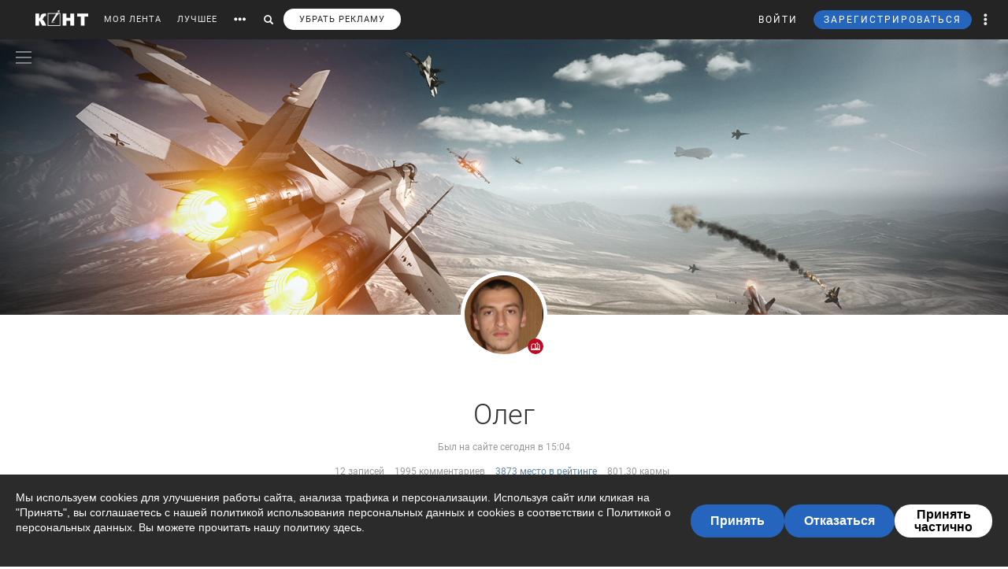

--- FILE ---
content_type: text/html; charset=utf-8
request_url: https://www.google.com/recaptcha/api2/anchor?ar=1&k=6LdKYxUTAAAAAO095-PjZUWhnP4vELdiPY33qCQe&co=aHR0cHM6Ly9jb250LndzOjQ0Mw..&hl=en&v=PoyoqOPhxBO7pBk68S4YbpHZ&size=normal&anchor-ms=20000&execute-ms=30000&cb=uzrvn9aqbdb9
body_size: 49239
content:
<!DOCTYPE HTML><html dir="ltr" lang="en"><head><meta http-equiv="Content-Type" content="text/html; charset=UTF-8">
<meta http-equiv="X-UA-Compatible" content="IE=edge">
<title>reCAPTCHA</title>
<style type="text/css">
/* cyrillic-ext */
@font-face {
  font-family: 'Roboto';
  font-style: normal;
  font-weight: 400;
  font-stretch: 100%;
  src: url(//fonts.gstatic.com/s/roboto/v48/KFO7CnqEu92Fr1ME7kSn66aGLdTylUAMa3GUBHMdazTgWw.woff2) format('woff2');
  unicode-range: U+0460-052F, U+1C80-1C8A, U+20B4, U+2DE0-2DFF, U+A640-A69F, U+FE2E-FE2F;
}
/* cyrillic */
@font-face {
  font-family: 'Roboto';
  font-style: normal;
  font-weight: 400;
  font-stretch: 100%;
  src: url(//fonts.gstatic.com/s/roboto/v48/KFO7CnqEu92Fr1ME7kSn66aGLdTylUAMa3iUBHMdazTgWw.woff2) format('woff2');
  unicode-range: U+0301, U+0400-045F, U+0490-0491, U+04B0-04B1, U+2116;
}
/* greek-ext */
@font-face {
  font-family: 'Roboto';
  font-style: normal;
  font-weight: 400;
  font-stretch: 100%;
  src: url(//fonts.gstatic.com/s/roboto/v48/KFO7CnqEu92Fr1ME7kSn66aGLdTylUAMa3CUBHMdazTgWw.woff2) format('woff2');
  unicode-range: U+1F00-1FFF;
}
/* greek */
@font-face {
  font-family: 'Roboto';
  font-style: normal;
  font-weight: 400;
  font-stretch: 100%;
  src: url(//fonts.gstatic.com/s/roboto/v48/KFO7CnqEu92Fr1ME7kSn66aGLdTylUAMa3-UBHMdazTgWw.woff2) format('woff2');
  unicode-range: U+0370-0377, U+037A-037F, U+0384-038A, U+038C, U+038E-03A1, U+03A3-03FF;
}
/* math */
@font-face {
  font-family: 'Roboto';
  font-style: normal;
  font-weight: 400;
  font-stretch: 100%;
  src: url(//fonts.gstatic.com/s/roboto/v48/KFO7CnqEu92Fr1ME7kSn66aGLdTylUAMawCUBHMdazTgWw.woff2) format('woff2');
  unicode-range: U+0302-0303, U+0305, U+0307-0308, U+0310, U+0312, U+0315, U+031A, U+0326-0327, U+032C, U+032F-0330, U+0332-0333, U+0338, U+033A, U+0346, U+034D, U+0391-03A1, U+03A3-03A9, U+03B1-03C9, U+03D1, U+03D5-03D6, U+03F0-03F1, U+03F4-03F5, U+2016-2017, U+2034-2038, U+203C, U+2040, U+2043, U+2047, U+2050, U+2057, U+205F, U+2070-2071, U+2074-208E, U+2090-209C, U+20D0-20DC, U+20E1, U+20E5-20EF, U+2100-2112, U+2114-2115, U+2117-2121, U+2123-214F, U+2190, U+2192, U+2194-21AE, U+21B0-21E5, U+21F1-21F2, U+21F4-2211, U+2213-2214, U+2216-22FF, U+2308-230B, U+2310, U+2319, U+231C-2321, U+2336-237A, U+237C, U+2395, U+239B-23B7, U+23D0, U+23DC-23E1, U+2474-2475, U+25AF, U+25B3, U+25B7, U+25BD, U+25C1, U+25CA, U+25CC, U+25FB, U+266D-266F, U+27C0-27FF, U+2900-2AFF, U+2B0E-2B11, U+2B30-2B4C, U+2BFE, U+3030, U+FF5B, U+FF5D, U+1D400-1D7FF, U+1EE00-1EEFF;
}
/* symbols */
@font-face {
  font-family: 'Roboto';
  font-style: normal;
  font-weight: 400;
  font-stretch: 100%;
  src: url(//fonts.gstatic.com/s/roboto/v48/KFO7CnqEu92Fr1ME7kSn66aGLdTylUAMaxKUBHMdazTgWw.woff2) format('woff2');
  unicode-range: U+0001-000C, U+000E-001F, U+007F-009F, U+20DD-20E0, U+20E2-20E4, U+2150-218F, U+2190, U+2192, U+2194-2199, U+21AF, U+21E6-21F0, U+21F3, U+2218-2219, U+2299, U+22C4-22C6, U+2300-243F, U+2440-244A, U+2460-24FF, U+25A0-27BF, U+2800-28FF, U+2921-2922, U+2981, U+29BF, U+29EB, U+2B00-2BFF, U+4DC0-4DFF, U+FFF9-FFFB, U+10140-1018E, U+10190-1019C, U+101A0, U+101D0-101FD, U+102E0-102FB, U+10E60-10E7E, U+1D2C0-1D2D3, U+1D2E0-1D37F, U+1F000-1F0FF, U+1F100-1F1AD, U+1F1E6-1F1FF, U+1F30D-1F30F, U+1F315, U+1F31C, U+1F31E, U+1F320-1F32C, U+1F336, U+1F378, U+1F37D, U+1F382, U+1F393-1F39F, U+1F3A7-1F3A8, U+1F3AC-1F3AF, U+1F3C2, U+1F3C4-1F3C6, U+1F3CA-1F3CE, U+1F3D4-1F3E0, U+1F3ED, U+1F3F1-1F3F3, U+1F3F5-1F3F7, U+1F408, U+1F415, U+1F41F, U+1F426, U+1F43F, U+1F441-1F442, U+1F444, U+1F446-1F449, U+1F44C-1F44E, U+1F453, U+1F46A, U+1F47D, U+1F4A3, U+1F4B0, U+1F4B3, U+1F4B9, U+1F4BB, U+1F4BF, U+1F4C8-1F4CB, U+1F4D6, U+1F4DA, U+1F4DF, U+1F4E3-1F4E6, U+1F4EA-1F4ED, U+1F4F7, U+1F4F9-1F4FB, U+1F4FD-1F4FE, U+1F503, U+1F507-1F50B, U+1F50D, U+1F512-1F513, U+1F53E-1F54A, U+1F54F-1F5FA, U+1F610, U+1F650-1F67F, U+1F687, U+1F68D, U+1F691, U+1F694, U+1F698, U+1F6AD, U+1F6B2, U+1F6B9-1F6BA, U+1F6BC, U+1F6C6-1F6CF, U+1F6D3-1F6D7, U+1F6E0-1F6EA, U+1F6F0-1F6F3, U+1F6F7-1F6FC, U+1F700-1F7FF, U+1F800-1F80B, U+1F810-1F847, U+1F850-1F859, U+1F860-1F887, U+1F890-1F8AD, U+1F8B0-1F8BB, U+1F8C0-1F8C1, U+1F900-1F90B, U+1F93B, U+1F946, U+1F984, U+1F996, U+1F9E9, U+1FA00-1FA6F, U+1FA70-1FA7C, U+1FA80-1FA89, U+1FA8F-1FAC6, U+1FACE-1FADC, U+1FADF-1FAE9, U+1FAF0-1FAF8, U+1FB00-1FBFF;
}
/* vietnamese */
@font-face {
  font-family: 'Roboto';
  font-style: normal;
  font-weight: 400;
  font-stretch: 100%;
  src: url(//fonts.gstatic.com/s/roboto/v48/KFO7CnqEu92Fr1ME7kSn66aGLdTylUAMa3OUBHMdazTgWw.woff2) format('woff2');
  unicode-range: U+0102-0103, U+0110-0111, U+0128-0129, U+0168-0169, U+01A0-01A1, U+01AF-01B0, U+0300-0301, U+0303-0304, U+0308-0309, U+0323, U+0329, U+1EA0-1EF9, U+20AB;
}
/* latin-ext */
@font-face {
  font-family: 'Roboto';
  font-style: normal;
  font-weight: 400;
  font-stretch: 100%;
  src: url(//fonts.gstatic.com/s/roboto/v48/KFO7CnqEu92Fr1ME7kSn66aGLdTylUAMa3KUBHMdazTgWw.woff2) format('woff2');
  unicode-range: U+0100-02BA, U+02BD-02C5, U+02C7-02CC, U+02CE-02D7, U+02DD-02FF, U+0304, U+0308, U+0329, U+1D00-1DBF, U+1E00-1E9F, U+1EF2-1EFF, U+2020, U+20A0-20AB, U+20AD-20C0, U+2113, U+2C60-2C7F, U+A720-A7FF;
}
/* latin */
@font-face {
  font-family: 'Roboto';
  font-style: normal;
  font-weight: 400;
  font-stretch: 100%;
  src: url(//fonts.gstatic.com/s/roboto/v48/KFO7CnqEu92Fr1ME7kSn66aGLdTylUAMa3yUBHMdazQ.woff2) format('woff2');
  unicode-range: U+0000-00FF, U+0131, U+0152-0153, U+02BB-02BC, U+02C6, U+02DA, U+02DC, U+0304, U+0308, U+0329, U+2000-206F, U+20AC, U+2122, U+2191, U+2193, U+2212, U+2215, U+FEFF, U+FFFD;
}
/* cyrillic-ext */
@font-face {
  font-family: 'Roboto';
  font-style: normal;
  font-weight: 500;
  font-stretch: 100%;
  src: url(//fonts.gstatic.com/s/roboto/v48/KFO7CnqEu92Fr1ME7kSn66aGLdTylUAMa3GUBHMdazTgWw.woff2) format('woff2');
  unicode-range: U+0460-052F, U+1C80-1C8A, U+20B4, U+2DE0-2DFF, U+A640-A69F, U+FE2E-FE2F;
}
/* cyrillic */
@font-face {
  font-family: 'Roboto';
  font-style: normal;
  font-weight: 500;
  font-stretch: 100%;
  src: url(//fonts.gstatic.com/s/roboto/v48/KFO7CnqEu92Fr1ME7kSn66aGLdTylUAMa3iUBHMdazTgWw.woff2) format('woff2');
  unicode-range: U+0301, U+0400-045F, U+0490-0491, U+04B0-04B1, U+2116;
}
/* greek-ext */
@font-face {
  font-family: 'Roboto';
  font-style: normal;
  font-weight: 500;
  font-stretch: 100%;
  src: url(//fonts.gstatic.com/s/roboto/v48/KFO7CnqEu92Fr1ME7kSn66aGLdTylUAMa3CUBHMdazTgWw.woff2) format('woff2');
  unicode-range: U+1F00-1FFF;
}
/* greek */
@font-face {
  font-family: 'Roboto';
  font-style: normal;
  font-weight: 500;
  font-stretch: 100%;
  src: url(//fonts.gstatic.com/s/roboto/v48/KFO7CnqEu92Fr1ME7kSn66aGLdTylUAMa3-UBHMdazTgWw.woff2) format('woff2');
  unicode-range: U+0370-0377, U+037A-037F, U+0384-038A, U+038C, U+038E-03A1, U+03A3-03FF;
}
/* math */
@font-face {
  font-family: 'Roboto';
  font-style: normal;
  font-weight: 500;
  font-stretch: 100%;
  src: url(//fonts.gstatic.com/s/roboto/v48/KFO7CnqEu92Fr1ME7kSn66aGLdTylUAMawCUBHMdazTgWw.woff2) format('woff2');
  unicode-range: U+0302-0303, U+0305, U+0307-0308, U+0310, U+0312, U+0315, U+031A, U+0326-0327, U+032C, U+032F-0330, U+0332-0333, U+0338, U+033A, U+0346, U+034D, U+0391-03A1, U+03A3-03A9, U+03B1-03C9, U+03D1, U+03D5-03D6, U+03F0-03F1, U+03F4-03F5, U+2016-2017, U+2034-2038, U+203C, U+2040, U+2043, U+2047, U+2050, U+2057, U+205F, U+2070-2071, U+2074-208E, U+2090-209C, U+20D0-20DC, U+20E1, U+20E5-20EF, U+2100-2112, U+2114-2115, U+2117-2121, U+2123-214F, U+2190, U+2192, U+2194-21AE, U+21B0-21E5, U+21F1-21F2, U+21F4-2211, U+2213-2214, U+2216-22FF, U+2308-230B, U+2310, U+2319, U+231C-2321, U+2336-237A, U+237C, U+2395, U+239B-23B7, U+23D0, U+23DC-23E1, U+2474-2475, U+25AF, U+25B3, U+25B7, U+25BD, U+25C1, U+25CA, U+25CC, U+25FB, U+266D-266F, U+27C0-27FF, U+2900-2AFF, U+2B0E-2B11, U+2B30-2B4C, U+2BFE, U+3030, U+FF5B, U+FF5D, U+1D400-1D7FF, U+1EE00-1EEFF;
}
/* symbols */
@font-face {
  font-family: 'Roboto';
  font-style: normal;
  font-weight: 500;
  font-stretch: 100%;
  src: url(//fonts.gstatic.com/s/roboto/v48/KFO7CnqEu92Fr1ME7kSn66aGLdTylUAMaxKUBHMdazTgWw.woff2) format('woff2');
  unicode-range: U+0001-000C, U+000E-001F, U+007F-009F, U+20DD-20E0, U+20E2-20E4, U+2150-218F, U+2190, U+2192, U+2194-2199, U+21AF, U+21E6-21F0, U+21F3, U+2218-2219, U+2299, U+22C4-22C6, U+2300-243F, U+2440-244A, U+2460-24FF, U+25A0-27BF, U+2800-28FF, U+2921-2922, U+2981, U+29BF, U+29EB, U+2B00-2BFF, U+4DC0-4DFF, U+FFF9-FFFB, U+10140-1018E, U+10190-1019C, U+101A0, U+101D0-101FD, U+102E0-102FB, U+10E60-10E7E, U+1D2C0-1D2D3, U+1D2E0-1D37F, U+1F000-1F0FF, U+1F100-1F1AD, U+1F1E6-1F1FF, U+1F30D-1F30F, U+1F315, U+1F31C, U+1F31E, U+1F320-1F32C, U+1F336, U+1F378, U+1F37D, U+1F382, U+1F393-1F39F, U+1F3A7-1F3A8, U+1F3AC-1F3AF, U+1F3C2, U+1F3C4-1F3C6, U+1F3CA-1F3CE, U+1F3D4-1F3E0, U+1F3ED, U+1F3F1-1F3F3, U+1F3F5-1F3F7, U+1F408, U+1F415, U+1F41F, U+1F426, U+1F43F, U+1F441-1F442, U+1F444, U+1F446-1F449, U+1F44C-1F44E, U+1F453, U+1F46A, U+1F47D, U+1F4A3, U+1F4B0, U+1F4B3, U+1F4B9, U+1F4BB, U+1F4BF, U+1F4C8-1F4CB, U+1F4D6, U+1F4DA, U+1F4DF, U+1F4E3-1F4E6, U+1F4EA-1F4ED, U+1F4F7, U+1F4F9-1F4FB, U+1F4FD-1F4FE, U+1F503, U+1F507-1F50B, U+1F50D, U+1F512-1F513, U+1F53E-1F54A, U+1F54F-1F5FA, U+1F610, U+1F650-1F67F, U+1F687, U+1F68D, U+1F691, U+1F694, U+1F698, U+1F6AD, U+1F6B2, U+1F6B9-1F6BA, U+1F6BC, U+1F6C6-1F6CF, U+1F6D3-1F6D7, U+1F6E0-1F6EA, U+1F6F0-1F6F3, U+1F6F7-1F6FC, U+1F700-1F7FF, U+1F800-1F80B, U+1F810-1F847, U+1F850-1F859, U+1F860-1F887, U+1F890-1F8AD, U+1F8B0-1F8BB, U+1F8C0-1F8C1, U+1F900-1F90B, U+1F93B, U+1F946, U+1F984, U+1F996, U+1F9E9, U+1FA00-1FA6F, U+1FA70-1FA7C, U+1FA80-1FA89, U+1FA8F-1FAC6, U+1FACE-1FADC, U+1FADF-1FAE9, U+1FAF0-1FAF8, U+1FB00-1FBFF;
}
/* vietnamese */
@font-face {
  font-family: 'Roboto';
  font-style: normal;
  font-weight: 500;
  font-stretch: 100%;
  src: url(//fonts.gstatic.com/s/roboto/v48/KFO7CnqEu92Fr1ME7kSn66aGLdTylUAMa3OUBHMdazTgWw.woff2) format('woff2');
  unicode-range: U+0102-0103, U+0110-0111, U+0128-0129, U+0168-0169, U+01A0-01A1, U+01AF-01B0, U+0300-0301, U+0303-0304, U+0308-0309, U+0323, U+0329, U+1EA0-1EF9, U+20AB;
}
/* latin-ext */
@font-face {
  font-family: 'Roboto';
  font-style: normal;
  font-weight: 500;
  font-stretch: 100%;
  src: url(//fonts.gstatic.com/s/roboto/v48/KFO7CnqEu92Fr1ME7kSn66aGLdTylUAMa3KUBHMdazTgWw.woff2) format('woff2');
  unicode-range: U+0100-02BA, U+02BD-02C5, U+02C7-02CC, U+02CE-02D7, U+02DD-02FF, U+0304, U+0308, U+0329, U+1D00-1DBF, U+1E00-1E9F, U+1EF2-1EFF, U+2020, U+20A0-20AB, U+20AD-20C0, U+2113, U+2C60-2C7F, U+A720-A7FF;
}
/* latin */
@font-face {
  font-family: 'Roboto';
  font-style: normal;
  font-weight: 500;
  font-stretch: 100%;
  src: url(//fonts.gstatic.com/s/roboto/v48/KFO7CnqEu92Fr1ME7kSn66aGLdTylUAMa3yUBHMdazQ.woff2) format('woff2');
  unicode-range: U+0000-00FF, U+0131, U+0152-0153, U+02BB-02BC, U+02C6, U+02DA, U+02DC, U+0304, U+0308, U+0329, U+2000-206F, U+20AC, U+2122, U+2191, U+2193, U+2212, U+2215, U+FEFF, U+FFFD;
}
/* cyrillic-ext */
@font-face {
  font-family: 'Roboto';
  font-style: normal;
  font-weight: 900;
  font-stretch: 100%;
  src: url(//fonts.gstatic.com/s/roboto/v48/KFO7CnqEu92Fr1ME7kSn66aGLdTylUAMa3GUBHMdazTgWw.woff2) format('woff2');
  unicode-range: U+0460-052F, U+1C80-1C8A, U+20B4, U+2DE0-2DFF, U+A640-A69F, U+FE2E-FE2F;
}
/* cyrillic */
@font-face {
  font-family: 'Roboto';
  font-style: normal;
  font-weight: 900;
  font-stretch: 100%;
  src: url(//fonts.gstatic.com/s/roboto/v48/KFO7CnqEu92Fr1ME7kSn66aGLdTylUAMa3iUBHMdazTgWw.woff2) format('woff2');
  unicode-range: U+0301, U+0400-045F, U+0490-0491, U+04B0-04B1, U+2116;
}
/* greek-ext */
@font-face {
  font-family: 'Roboto';
  font-style: normal;
  font-weight: 900;
  font-stretch: 100%;
  src: url(//fonts.gstatic.com/s/roboto/v48/KFO7CnqEu92Fr1ME7kSn66aGLdTylUAMa3CUBHMdazTgWw.woff2) format('woff2');
  unicode-range: U+1F00-1FFF;
}
/* greek */
@font-face {
  font-family: 'Roboto';
  font-style: normal;
  font-weight: 900;
  font-stretch: 100%;
  src: url(//fonts.gstatic.com/s/roboto/v48/KFO7CnqEu92Fr1ME7kSn66aGLdTylUAMa3-UBHMdazTgWw.woff2) format('woff2');
  unicode-range: U+0370-0377, U+037A-037F, U+0384-038A, U+038C, U+038E-03A1, U+03A3-03FF;
}
/* math */
@font-face {
  font-family: 'Roboto';
  font-style: normal;
  font-weight: 900;
  font-stretch: 100%;
  src: url(//fonts.gstatic.com/s/roboto/v48/KFO7CnqEu92Fr1ME7kSn66aGLdTylUAMawCUBHMdazTgWw.woff2) format('woff2');
  unicode-range: U+0302-0303, U+0305, U+0307-0308, U+0310, U+0312, U+0315, U+031A, U+0326-0327, U+032C, U+032F-0330, U+0332-0333, U+0338, U+033A, U+0346, U+034D, U+0391-03A1, U+03A3-03A9, U+03B1-03C9, U+03D1, U+03D5-03D6, U+03F0-03F1, U+03F4-03F5, U+2016-2017, U+2034-2038, U+203C, U+2040, U+2043, U+2047, U+2050, U+2057, U+205F, U+2070-2071, U+2074-208E, U+2090-209C, U+20D0-20DC, U+20E1, U+20E5-20EF, U+2100-2112, U+2114-2115, U+2117-2121, U+2123-214F, U+2190, U+2192, U+2194-21AE, U+21B0-21E5, U+21F1-21F2, U+21F4-2211, U+2213-2214, U+2216-22FF, U+2308-230B, U+2310, U+2319, U+231C-2321, U+2336-237A, U+237C, U+2395, U+239B-23B7, U+23D0, U+23DC-23E1, U+2474-2475, U+25AF, U+25B3, U+25B7, U+25BD, U+25C1, U+25CA, U+25CC, U+25FB, U+266D-266F, U+27C0-27FF, U+2900-2AFF, U+2B0E-2B11, U+2B30-2B4C, U+2BFE, U+3030, U+FF5B, U+FF5D, U+1D400-1D7FF, U+1EE00-1EEFF;
}
/* symbols */
@font-face {
  font-family: 'Roboto';
  font-style: normal;
  font-weight: 900;
  font-stretch: 100%;
  src: url(//fonts.gstatic.com/s/roboto/v48/KFO7CnqEu92Fr1ME7kSn66aGLdTylUAMaxKUBHMdazTgWw.woff2) format('woff2');
  unicode-range: U+0001-000C, U+000E-001F, U+007F-009F, U+20DD-20E0, U+20E2-20E4, U+2150-218F, U+2190, U+2192, U+2194-2199, U+21AF, U+21E6-21F0, U+21F3, U+2218-2219, U+2299, U+22C4-22C6, U+2300-243F, U+2440-244A, U+2460-24FF, U+25A0-27BF, U+2800-28FF, U+2921-2922, U+2981, U+29BF, U+29EB, U+2B00-2BFF, U+4DC0-4DFF, U+FFF9-FFFB, U+10140-1018E, U+10190-1019C, U+101A0, U+101D0-101FD, U+102E0-102FB, U+10E60-10E7E, U+1D2C0-1D2D3, U+1D2E0-1D37F, U+1F000-1F0FF, U+1F100-1F1AD, U+1F1E6-1F1FF, U+1F30D-1F30F, U+1F315, U+1F31C, U+1F31E, U+1F320-1F32C, U+1F336, U+1F378, U+1F37D, U+1F382, U+1F393-1F39F, U+1F3A7-1F3A8, U+1F3AC-1F3AF, U+1F3C2, U+1F3C4-1F3C6, U+1F3CA-1F3CE, U+1F3D4-1F3E0, U+1F3ED, U+1F3F1-1F3F3, U+1F3F5-1F3F7, U+1F408, U+1F415, U+1F41F, U+1F426, U+1F43F, U+1F441-1F442, U+1F444, U+1F446-1F449, U+1F44C-1F44E, U+1F453, U+1F46A, U+1F47D, U+1F4A3, U+1F4B0, U+1F4B3, U+1F4B9, U+1F4BB, U+1F4BF, U+1F4C8-1F4CB, U+1F4D6, U+1F4DA, U+1F4DF, U+1F4E3-1F4E6, U+1F4EA-1F4ED, U+1F4F7, U+1F4F9-1F4FB, U+1F4FD-1F4FE, U+1F503, U+1F507-1F50B, U+1F50D, U+1F512-1F513, U+1F53E-1F54A, U+1F54F-1F5FA, U+1F610, U+1F650-1F67F, U+1F687, U+1F68D, U+1F691, U+1F694, U+1F698, U+1F6AD, U+1F6B2, U+1F6B9-1F6BA, U+1F6BC, U+1F6C6-1F6CF, U+1F6D3-1F6D7, U+1F6E0-1F6EA, U+1F6F0-1F6F3, U+1F6F7-1F6FC, U+1F700-1F7FF, U+1F800-1F80B, U+1F810-1F847, U+1F850-1F859, U+1F860-1F887, U+1F890-1F8AD, U+1F8B0-1F8BB, U+1F8C0-1F8C1, U+1F900-1F90B, U+1F93B, U+1F946, U+1F984, U+1F996, U+1F9E9, U+1FA00-1FA6F, U+1FA70-1FA7C, U+1FA80-1FA89, U+1FA8F-1FAC6, U+1FACE-1FADC, U+1FADF-1FAE9, U+1FAF0-1FAF8, U+1FB00-1FBFF;
}
/* vietnamese */
@font-face {
  font-family: 'Roboto';
  font-style: normal;
  font-weight: 900;
  font-stretch: 100%;
  src: url(//fonts.gstatic.com/s/roboto/v48/KFO7CnqEu92Fr1ME7kSn66aGLdTylUAMa3OUBHMdazTgWw.woff2) format('woff2');
  unicode-range: U+0102-0103, U+0110-0111, U+0128-0129, U+0168-0169, U+01A0-01A1, U+01AF-01B0, U+0300-0301, U+0303-0304, U+0308-0309, U+0323, U+0329, U+1EA0-1EF9, U+20AB;
}
/* latin-ext */
@font-face {
  font-family: 'Roboto';
  font-style: normal;
  font-weight: 900;
  font-stretch: 100%;
  src: url(//fonts.gstatic.com/s/roboto/v48/KFO7CnqEu92Fr1ME7kSn66aGLdTylUAMa3KUBHMdazTgWw.woff2) format('woff2');
  unicode-range: U+0100-02BA, U+02BD-02C5, U+02C7-02CC, U+02CE-02D7, U+02DD-02FF, U+0304, U+0308, U+0329, U+1D00-1DBF, U+1E00-1E9F, U+1EF2-1EFF, U+2020, U+20A0-20AB, U+20AD-20C0, U+2113, U+2C60-2C7F, U+A720-A7FF;
}
/* latin */
@font-face {
  font-family: 'Roboto';
  font-style: normal;
  font-weight: 900;
  font-stretch: 100%;
  src: url(//fonts.gstatic.com/s/roboto/v48/KFO7CnqEu92Fr1ME7kSn66aGLdTylUAMa3yUBHMdazQ.woff2) format('woff2');
  unicode-range: U+0000-00FF, U+0131, U+0152-0153, U+02BB-02BC, U+02C6, U+02DA, U+02DC, U+0304, U+0308, U+0329, U+2000-206F, U+20AC, U+2122, U+2191, U+2193, U+2212, U+2215, U+FEFF, U+FFFD;
}

</style>
<link rel="stylesheet" type="text/css" href="https://www.gstatic.com/recaptcha/releases/PoyoqOPhxBO7pBk68S4YbpHZ/styles__ltr.css">
<script nonce="E4MFT8Efd1ANjkEerkMOiQ" type="text/javascript">window['__recaptcha_api'] = 'https://www.google.com/recaptcha/api2/';</script>
<script type="text/javascript" src="https://www.gstatic.com/recaptcha/releases/PoyoqOPhxBO7pBk68S4YbpHZ/recaptcha__en.js" nonce="E4MFT8Efd1ANjkEerkMOiQ">
      
    </script></head>
<body><div id="rc-anchor-alert" class="rc-anchor-alert"></div>
<input type="hidden" id="recaptcha-token" value="[base64]">
<script type="text/javascript" nonce="E4MFT8Efd1ANjkEerkMOiQ">
      recaptcha.anchor.Main.init("[\x22ainput\x22,[\x22bgdata\x22,\x22\x22,\[base64]/[base64]/[base64]/ZyhXLGgpOnEoW04sMjEsbF0sVywwKSxoKSxmYWxzZSxmYWxzZSl9Y2F0Y2goayl7RygzNTgsVyk/[base64]/[base64]/[base64]/[base64]/[base64]/[base64]/[base64]/bmV3IEJbT10oRFswXSk6dz09Mj9uZXcgQltPXShEWzBdLERbMV0pOnc9PTM/bmV3IEJbT10oRFswXSxEWzFdLERbMl0pOnc9PTQ/[base64]/[base64]/[base64]/[base64]/[base64]\\u003d\x22,\[base64]\\u003d\x22,\x22w57Du8K2I8KFw5xcw4UlHcKtwqQnwrPDtxR5HAZlwr0Dw4fDtsKEwq3CrWNWwpFpw4rDg3HDvsOJwqEeUsOBGTjClmEsWG/DrsOlGsKxw4FFTHbChTw+SMOLw43CiMKbw7vCkMKjwr3CoMO/EgzCssKGScKiwqbCuAhfAcOVw67Cg8Krwp7CrFvCh8OQODZeXMOGC8KqbxpycMOqDh/Cg8KWDBQTw4MBYkV0wqvCmcOGw43DvMOcTxNRwqIFwrwHw4TDkxwFwoAOwp3CjsOLSsKhw7jClFbCu8KRIRMyesKXw5/[base64]/Llt2w4HClgcjTlBDLwTCsGRDw4zDkkLCgTzDkcKEwpjDjlY8wrJAUsOLw5DDs8KUwqfDhEs7w41Aw5/[base64]/[base64]/G8KRdyLCvMOow5zCvi8aJcOzwoUnwog3VMKwK8O3wpxdOjsxDcK6wrPCmAnCnCARwrdaw6jCtsKSw45ob1jCvW9vwpIDw6jDhcKpVnAHwoXDiEYyPi0yw4LDjsKYYcOnw7PDoMKuwqDDqcKLwrkFwqNrCxx3FsO4wo7DhAsOw5/[base64]/CncOBwrIAw53CuCXDtMOnw4/[base64]/wpM4w4pZw6RCPX3DnETDh8OKwprDt8KGw7oDw6fCgAHChgpGw53CvMKyVU1Aw5kcwqzCsTwResOub8OmE8OnV8Ozw7/DlnzDrMOhw5LDslcOFcO/[base64]/w7QxwpHCmmIHwp7Cn8KdwpzDhVrDsnrDnz3CnmI6w7/CsFs5DcKBYTXDssOOCsKsw6HCqx8yY8KOE2zCh0jCkT82w6tuw4rCkgnDs3jDin7CgWZ+SsOHCMKLDcOzc0TDo8OPwrFdw7jDm8O1woHCnMObwrHCusOHwp3DksOVw74zQV5RSFvCncK8P01Nwqk7w4sHwpvCsjHCqMOPM1XClyDCuw/CnlZvQDvDtid1Th0xwrcPw7g0Qz3DgcOBw5LDiMOEOz1Ww4hlFMKgw74TwrFjf8KLw7DCvzgfw6hMwqjDkQhjw7xgwpvDlxzDqWfCocOVw4vCvsKbG8OmwoHDq14cwrUgwr9vwrtdR8Oww752J2VeLg3DoEnCucO/w7zCrCHDrMK6MBHDmcOhw7XCmcOPw7HCnsKXwoIuwqoswppxZjBUw5cdwoouwonDnxfCglZgBHpQwrTDmBdzw4DDncOTw7nDkzgRA8KSw4oIw4DCgsO+S8OLHDDCvQLCtFbCjDcHw4xjwo/CqTJIJcK0RMK1asOGw69ZIz1PGxLCqMOKYUlywpjClkbDpTvClcOuZsOLw5wpwoBJwqcOw7LCqx/Cqil0VRgRYlnCgg/DsjHCoTxmPcOPwqpXw43CiUTCl8K9wqDDrcKoTEjCvcOHwpMZwq3CqcKJwocPMcK/XsOywobCkcO8wolvw7ciI8OxwoXCp8ObKsK3w5ofMMOnwrlcSQTDrxrCrcOnYsOydsO8wpnDuD5aeMOcUMKiwqNBw5Jzw5BXw5FANsOJOE7Ct15tw6ABH19gEB7CusKTwpkJSMO8w67Do8OZw415XH91KMO5w7Zaw6dzGSg8bVHCn8KJOnXCsMOuw4EJJijDiMOxwo/Cn2nDty3CmMKfSE/Dgx8wGmDDqMK/wq3DmsKhacO1AEA0wpV2w6TCksOGw5LDviMzUFNHOTNlw40Ywowcw5gwa8OXwoA4wpBxw4PCtcOdG8OEXjF5ZgbDu8Obw7I/MsKgwokoGMKUwr50B8OZAMOAccOxBsKhwqbDkjjDhcKSR39JYcOSw6Bzwq/CqxNnYMKKwqY+PQLCjQ49J142XDPDscKew6nCkXHCpMKbw4FPw69Tw70jIcOLw6wHw4MFw7fCjFNZIsKww6Iaw5kCw6/Ch2cJH0bCm8Oyfy00w47ChMOPwp7DkF/DpsKacEIbIlECwpYjwpDDjifCjjVMwp5rcVTCoMKKT8OCZMKhwqLDi8KEwobCgCHDkWYZw5XDr8K7wo5Hb8KZHGjCj8KjSE3DuigOw79awqMKNg3CuVddw6rCtsKXw7Aew5cfwo/Com5EQcOJwr4hwo5QwrJhdSzCi2TDkSZDw4rCq8Khw7/DoFk0wppNHhzDjgnDpcKEeMOuwrfDgTPCsMOqw41wwroBw4UyFAvCsEZxdsOWwpoKeU/DvsOkwph8w7MSEcKtaMKAMglJw7dNw6lVw5ASw5ZcwpIHwoHDmMK3O8OlcMOYwqhjZMKve8KbwrRzwofCh8OJw4TDiU/DvMKvQRcfbMKawqrDlsODFcO8wrPCjTFyw7gSw4dPwprDt0vCncOVd8OUWcKmVcOtKcOFG8OUw5LCgFDCp8Kzw6zCuHXCtHHDoR/CsBPDpcOowq1wUMOGHcKZBsKjwohnw61hw4MTwoJPw7ccwqIaAnleLcK2wqUNw7zChgsUOjZew4rComh+w7Idw6tNwqLCjcOXw6fCiQ9lw5AyBMKtYcOIS8KwPcKAZ03CnBdcdgQMwpnCpcOqJsKGLA7Dq8KcR8Okw6pIwpfCq2zCocOMwrfCjznCq8K/wpfDi3bDtmvDlsOYw4LDo8KSPcOdD8Obw7h9H8KZwoIRw4zCmcK9V8KTwr/DjV15wpTDrxk+w4R2wqvCgx0jwpHDj8Okw75HBsKLcMO/BgTCqwBTUmEwRcOsfcK4w5Q8IVPDrB3Cm23Dk8OLwoPDjBgowqjDrmvClAPCtcO7M8OAasKUwpjDt8OoX8Ksw6/CvMKHDcK0w4NIwqYxLsKGb8KPBMOZwpN2B3XCt8ObwqnDsFp7UFvCkcOpJMOVwotdZ8KYw7LDocOlw4fCi8Odw7jCrQrCtcKKfcK0G8K6dsOLwqgXBMOswq5Zw6hGw7VOCU7DncKSWMOoDQ/[base64]/DcO/w6ZYw7HCvsONwozDjcKlw4PDpsKmC3/Co2kdwqtow4bDnsK+TDDCjQEVwoYHw4rCiMOGw77Dh3chwozCkzsFwr0gKwPCk8KmwqfCrcO8NhVxT1JTwqDCr8OmGHjCoDxxw5fDuGVewr/[base64]/d8KSF8Oow60RZVMkdiFKwonCocO9BUsaHm/Dh8K6w75hwqrDhDwxw7w5CU4xb8K4w70RPsKmZGFZwojDkcKlwoAowqY8w4sRI8Otw6XCusOUI8OST2dswoXCisO2w43DkG3DhybDucObVcKSGEUcwojCqcK/woYGOFRawp3Ct1vCisOqdcKgw7pIaTHCiQ/CjX0QwoZqE09nwrtjwrzDjsKDRzPCqHvCmcOcQEbCkXzDu8OfwpkkwpfDv8K0dmTDiRNqbALDhsOPwoHDjcOswoNTbsOsSMKTwqFCXRQiY8KUw4Ecw50MNnpnWSwLbcOQw6s0RR4SbH7CjMO2AsOBw5bDtl/DgsOiZCrCtE3ChUxaWMOXw401w47CmsKewoBXw6B0w6ooE20/KVU4PEjCksKJWcKfUgsIUsOYwqd7HMKuwoNINMKICQwVwo1IV8KawrnDoMOOHzN9wqo4w4/CnxPCgcKWw65YBT/[base64]/CmcOSwpXDuMOIwqkbwpxUBjkgOgR5LcOEw6AmAXhIwr5qfMKIwo/DoMOGSQ7DvcK1wrBACS7CjQYVwrxYwp1kaMKFw4fDvT82GsOBw4UDw6PDlQPCgsKHJ8KVBMKLG2/DlUDCu8O6w7bDjw0MVcKLw4TChcO2T23DvMOnw4sjwqPDmcO9CcKSw6fCiMKrwqjCrcORw4LCm8OrU8Oew5/CvHN6HmXCvsO9w6TDvMOMLRYTN8KDVk5BwrMAwrzDlsKSwoPCr0jCqW4xw5tSLcKFeMOIZMKFw5Ahw6zDnzwSwrxSwrrCuMKqw4cEw4BnwpvDuMK8bgZTwoQyHsOrYcO1dMOhTgDDiQkPesOgwpvCksOBwo87wpAowpNpwq1CwocFWXPCkRtVYg/Ch8KGw6EWP8K8w79TwrbCrDTCkD5Aw5TCuMOkwpwIw7gbLMO8wq0CE2NISsKHeDPDtBTCk8KswplGwq00wq/Cj3jCmw4ick0AFMOHw4vCn8OwwoEeX1ksw7AEAC7DoWgTV1kGwo1sw7IuEMKGAcKJF0rCmMKURMOjCsKRYFbDgQ5kDRtSwrQWwo5oEXsQZFYyw47DqcOOH8ODwpTCk8ONWsO0w6nCsSoRYcKtwrsOwpssaHXDnG/CicKZw5jCo8KswrLCoVBrw57DoUNnw6MXcE5EScKZVcKkNMOzwoXCjsKnwp3CrcKTDW4uw7BLK8OXwqrClVsSRMOgUcOdc8O5wqzCiMOGw6/Dlk8uVcKQacK9ZU1dw7rCp8O0OMK2Q8KqQ3cAw4TCpzMRCiMdwpnCnxrCuMKww6LDmy7CkMOtJDnCuMKxEsKlwqnCrVd4YcKgE8OYZMKVF8O+w57CvAHCvMOKXkYTwrZHWMOVCV02H8KVD8Ojw6rDu8Kaw5fChsOEK8K5WzVhw7bDkcKBw4xUw4fDu1LCrsO2w4TCkF/ClgjDgFYpw7PCk2N1w4XCjQrDg05Pwq3DuWXDrMOHVkLCm8OKw7RqacKSZ0ITIsODw508w6rCmsOuw47CkEwjU8OLwo3DpsK6wqxnwooeWsK1LVDDoGvDi8K0wp/Cn8KjwrVbwrrCvmrCvj7CkcKBw5ZgSElgch/CqlTChx/CicKJwpnDtcOtUMOucsOHwooKJsKdw5YYw5BFwoIdwrM7DsKgw5nCnGHDgsKPNWgeeMKYwonDuXINwp1vQ8KSOcOqYxzDhXsIBBbCtBJDwpgUZ8KSBsKPw4DDkVDChzTDlMK8b8OpwozCqHnCpHTCgUjCuxZhIsKQwo/Csi8jwpV3w7vCm3sOBVE8Ql4xw53CuWDDnMOWbRbDvcOiFx12wqA5w7B7wqNVw67Dn1otw6zDnwzCgcOiLGjCrj0Iwo/Ciix9MmTCvzcMS8OWdH7CsX4Nw7LDksKkwr4/TkTCjXNJJcKGN8O7wonDhCzCiljCkcOIQsKJw4LCucK1w7VxNyrDmsKDQsKbw4ReEsODw7kgwprCmsKZJsK7w5wNw5cZTMOHaGzCtsO3wpNnw4vCpMKSw5XDgMOvOyfDq8KlEEzCs3/Cg2jCsMO4w6w/QcOhWkRfMy9MKkp3w7PCmCkcw4rCpTnDsMOgwq00w6zCmUghJgHCvWE4Kk3DgikQw5UCWWnCu8OVwpDCkDFYwrdAw7/DhsKLwozCqHzDssOlwqQEw6LCnMOue8K5DDATw4wXM8KhXcK7HThNK8Ojw4zCrT3DrAlSwoV/cMKDw6HDuMKBw5FfaMK0w5HCrXPDjUJQQUIhw41BUEvCoMKrw55eEjtXZm0CwpdTw4sdAcO1MTJawrQrw6ZieyXDosO6wpd8w5TDhh1/[base64]/w7YIEG3Dh8K7woUxTDTDqsKUBMOQVsOCw7gRw48XMhfDk8OHGMOpNMOGPn/Di30Hw5bCqcO0E0fCt0rCoC5jw5vCmCgDCsOKPsO9wpTCu3QKwonDqW3DpTvCp07DkXbCoTbDncK5woYLRcK3LX3DuhTClMOkd8O/eVDDnGzCqFXDoQ7Cs8OyeBpRwqt9w5/Dj8Kgw4zDhUnCvMK/[base64]/Dr8O9EU80C8O/worChUjCrcOUf8K/w6nDjcO6w5bCrC3DocOzwppcAcOYK0YRFcK+M1fDtmQkT8OTNcKlwrxDHMOmwovCoEMtPQYcw4YzwozDqMOZwrfCj8OlVw9mbsKTw6IHwpvCin9HeMKFw57Cm8OyA3VwC8O+w4t6wovClMKNA2vCmXvCgsKSw4F3w7zDgcKgQsK1DhvCtMOkDE/[base64]/[base64]/CvMKwUz3CimByfMKBwqjCmC7CgW5XR3TDjcOSZX3DpiXCjMOpDXVgGT7DoCLCi8ONZk3DvArDi8OwWMKGw5Yuw4rCmMOUwot+wqvDilBhw73CpE3ChkfDnMO6w6NZeS7CtcOHw53CgQ3DhMKZJ8OlwpYYDsOOOH/CnMKHw4/DtHjDthk5wptLT1ICUBI8w4Few5TDrmtxQMKKw4R8LMOhw4XCrcKowp/CtzQTwpUqw6ZXw6lMYRLDogE3CcKXwpTDgi3DmyZFAA3CgcKhGsKEw6vCmW3CiFlOw51Xwo/CuDDDkC3DgcOaDMOcwrU1BmbCoMOrC8KpZsKUQ8OyVMOwL8Ojw63CtHx1w4NITRYOwqZqwrYgH2AiP8KtI8Oew5LDm8OuclXCqC1GXiTDrjzCtVTCvMKqasKIU3/Dtih4RcKkwr/DvMKGwqIWU1xiwpBBXCfChEtQwpFdwqxbwqXCsSXDsMOQwoLDnVbDr2pkwrXDtcK0XcOEIGTDhsObw6c4w6vCtG0OS8KdHsKyw40Hw7o9wrUfA8KiGjlPw77DusKEw4bDjUnDrsOnw6U/w7QYLmscwr1IGjQAI8KvwqXDsnfCicKyX8KqwopxwrPChQR1wrTDlcKrwqVGLcKIYsKjwqdlw6PDgcK2N8KbLwkYw50nworDhsOgMMOHwrvCqsKuwpfCtTkIIcKow50caHtiwq/CtRjDnRzCs8KkdFfDpyzDiMKjVzFYY0MxXMKswrFaw79nXwXDmUsyw43CogpmwpbClA/DqsO1VQprwq40XCtlwpldN8K7TsKzw4lQIMOyHirCjVh1CD/DksOZF8KxXE0IeAjDqMOaGEbCvUzCvnrDqkQGwrnDp8KwdcO8w4jCgsO0w6jDhlEWw5jCrjHDpS/CmTBcw7Ajw67DjMOMwqzDqcOnasKlwr7Dt8O6wqPDh353bxnCmcKqZsOowodXVHY6w7NgL2jDucObw6rDtsOzNR7CuB/[base64]/YGtPd8Kxw5hDGMK7NBxaSsO0Qz3CkzpTwqkJdsKDKnfCsQzCrMK6FMOqw6HDsifDkSHDhBhyFsOrw5TCrWtbWnfCncKqOsKPw6Quw7Fvw57DgcKGGHJEPmt6asKtHMOqe8ObDcOcDwNLBGJaw4MnYMKde8K/MMKjwq/DncK3w7R1w7jDozM4w7drw53CucOfO8KQGmZhwoDClTlfYkt7PQouw6sdYcOHw57ChDHDhl/[base64]/DpXDDjHxAJcKfUXXDhcKffQDCrirDo8K2FsOCwoAiBD/ClwnCoyhnw47DiEfDuMK8wqkCO2hzYixkKBwjHMOkw5kJfnLCmMOLworClcOVw4rDlDjDksKBw7DCscOVw5EBPW7DvWVbw5LDmcO3VcK8wqTDrDjCtUoxw5gDwrZPdsOvwqfCkcOjRhdKeQ/[base64]/DgMO0w6Miwohfwq3DiMKDdsKhwpjDuwx7dmjCjMOqw4ltw4sWwpAawq3CmBgUXTASKHphfMOmN8OqXcKIwoXCkcK1NMO+wo1+w5Nyw6A3MzbCpxMGWTzCjhDCuMKWw7nCnVYXUsO/w7/CscK5bcOSw4HCtWRdw7jChE4Gw7RqP8OjJWPCsV1iGsO2LMK5BcK2w78bwpUXbMOMw43CtcO0bmPCm8K2w4TDhcOlw4pjw6l6Cm0Qw7jDlVwPHsKDd8KpRsO9w5sBcRLCt24nFDhlw7vCgMK8w5R7V8KeLyxjFAE9RMOzeSAJEsKufsONEl88T8Kmw5/Co8OWwo3CmcKLNS/DoMK5wrnCqDMTwqhDwq3DoiDDoCDDpsOTw43Cl3gAbG1Tw4pxIA/Du07Cn2dQfVxxM8KNccKlwpHCt20kbxLCmMKqw53ClQPDksKiw6jDkDF/w45EWsOIKw9PTsOBfsOmw7nDvTHCv04JGnbDncK+GGB/dV5sw5PDpMOgCMKKw6wYw48tOnx+Y8OdWcOzw7fCusKiasKTwpE/wobDggLCucOfw63DtGQ1w7g2w4jDrcO2CTIWA8OkOMO9asKAw40lw4END3rDmGsheMKTwq0JwoHDkXLCry3DtzrCtsKIwpLCiMOSOjRzesKQw7bCscOFwovCvsO1D2XDlHHDs8O1PMKpw597wpnCs8OtwoRSw4Bye3crw5zClsO4IcOjw69jw53DvFfCh0zCuMOMwr/Ds8OGJsOBwpZpw6vCvcO2w5MzwofDjBjDii7DgFQIwoLCgmLCnAJMZ8OwW8OVw6gOw4jDssOoE8KMKnkufMOfw7XCrMOpw7XDt8KRw5bCs8OtPsK1WD/[base64]/DgXVJaUV/wqkyw73CnxdwdMOVw6J+JMKBZyM0w64hasOKw54BwrRPPE9od8OfwoBrQUbDs8KcCsKlw6c+DcOgwo4UbEDCkkXCjT/[base64]/[base64]/[base64]/MCvDgMKJw4xJQMKDNl3Cuks2w6XDqcOcY8KAwptyKsOLwqNTUsOrw4MFO8KsE8OnaiZOwoDDjDHDssOoAMKSwrTCvsOcwqRyw5/[base64]/DvEUAw7XCrCbCkcOeZ8OFFTBEw7rDgA1nwrZHYsKYLxzCrcK6wqB+wpHCssOHXMOtw5FDacKyKcOow5www45Fw77CisOHwrs9w4DCrMKGwrPDocKAGcOJw4grS3diGMK6DFPDvGDCtRzDjcK6Z35ywrk5w5s7w73CowZqw4fCg8O7woYNGcO9wrHDhAJvwpklUU/CvTsZw6JiSz9yAHbDuXofZHdTw4QUw7ASw6/DkMOkw7vCpzvDojMxw4fClUhwYBLDgMOeWwg7w4wjYh/CvMO+wqjDrWvDjsOdwrd9w7/[base64]/YgHCr8KawqFQwp3Dj0s2wprCggZeF8KTecKea2HCuHLCoMKaH8KHwrzDuMOWGsKERcKxNDsDw6xtwojDlyRBVMObwq4ywqDCm8K5ORXDpcOkwp1+LXfCuiBIwqnDhnbDocO5KsKmWsOAdcOmKQXDnxA9U8O0ccOLwpzCnhdJN8KewrZKA1/CjMOhwpfChsO2JmRFwr/CgHHDkBw7w4MKw5RAwpTCg1cWw60awqBrw53Cg8KGwrtCESpWPXQKJ3bCoDbCjsOrw7N9w7hzVsKbwrl9bgZ0w6cEw6rDv8KgwrRoPkzCvMOtA8OoMMO/w6jCmcKqHWvDm34yEMKwPcO3wrbCoiQeFhV5P8O7dMO+HMKswr1AwpXCvMK3LxrCrsKBwqZ1wrIWwqnCghtGwqgHS1tvw4XCkEV0EWcawqLDm3w/[base64]/DiU/CsQfCosOAwrcoMRkmw7NlH8KZfsKfw43Cp0PCszLCkB3DlsK2w7nDm8KIXsOPE8O/wqBAwpUeGicXOMOPHcO/[base64]/Cs8Ojw6xqUxc6EsKkwpwQLMOZWsOnNkXDiEkdwo7CnWfDn8OoZCvDocK6wrDCjkFiwpzCg8KsDMO3wqfDghMedQ7Do8KAwr/Cg8OpPg9GOklsa8O0wr3ClcKkwqHChXrDgnbDncK0w6nCpnR5csOvOcOSQQwMTcOKw7sZwoQ/EX/DkcOBEyRXFMK/wqPCsT5xwqpKBGYNf0DCqD/CncKkw4/DjMOHPwjDkMKIw4fDncK4HDhbM2XChMOXc3/Chh4NwpdQw6JDPW3Do8Ocw6oPHT1nOMO6w5ZhOMKuw598MnUnCCzDgXspWsO3wotAwozCpknCn8Owwod7YsKZZl5VMkpmwo/Do8OLRMKWw6nDmn1zbXfCqUUrwr1Nw7PCpU9BbBZBw4XChA4ZaVIzEMOnHcOqw4Rmw6vDmAbCoF9Fw7fDny4pw4/[base64]/LVFnw658w49fw6DDvAHCs8OSISwKw4bDi8K4WwIFw4nClsOHw50hwpHDrcOBw4TCmVFLaXDCuiUNwrvDpsOfBBbCm8KNTMK/PsKnwrXDpTMywrjDm2YzEUvDr8OBW0JdQT9cw5Bfw7MkIMOZKcKIaSFbPiDDi8OVcBt2w5Itw5FvDMOXbV48wp/CsyJWw5bCikRdwq3ChMOXaQNwekU+Iyk1woPDksOgwpRawpTDu07Dp8KIIMKAbHHDksKYXMK+wr7CmjvCicOpV8KQZnzCoDDDhsOZBg/ChAfDk8KXbcKzCUhwRQVQKijDk8KUw4kuw7ZlFA84wqTDmsK2wpHDtcKVw5zCiwoOKcOSDybDnxBPw5rCnMOCSsO6wrjDpFHCkcKPwqxLGcKQwoHDlMONeQwTbcKyw4HCsicLYWRAw4LDl8KMw69JcT/[base64]/CnsK9w6pew5Row7c8wpjDosKww4/Dm3nCh3MFJMOzVGRuSlXDm05mwrjCvSTChsOiOhsNw70+BUFyw7nCrsOuJVfCk0N0T8OsK8KGPMKhacO5w4xTwrrCsz4rFUHDpVDCqlLCm2Nwd8KswoFzFsKVFBwVwp3DicKBJVdpQcOXAMKhwpLCsj/CpikDESRXwrPCmGPDu0nDn1p2GBdsw6nCvAvDgcOFw4oyw74sAmJew51mMWhyNcKRw4g5w4oZw6ZawpnCvMKaw5bDrAHDkyLDu8KQYUF/Y0rCmcORwqrCt0/Dvg13ejDDssO+RMO8wrFCa8Kow47Dg8KSBcK0eMOkwpApw6NKw71OwoPCsFfCrnoWS8Kpw7tUw61TCFFEwo4Awq/DuMKuw4HDtm1AQsKow6nCuW1Nwr/[base64]/[base64]/[base64]/[base64]/SgHDuDdhwrUHE8OgJlbDhGDCqHlrM8O9BhLDthBIw6DCowkaw5zCoBfDpnRiwp5vQRslwoYFwqdhZi3DrntvcMOcw5YQwrbDpcKpGsO/Y8KIw6TDtcOHQGVFw6bDksKhw7xsw4vCnnLCj8Oww6dXwpJZwozDr8Obw6pmeh/[base64]/[base64]/wpNrwqFcCwJjN8KoacKNw69qSsK5wrvDusKww7DDusKlM8KMOxTDi8K3cQ4DBcOWfQrDrcKIRMO/Gwo6JsOoH3clwrbDvCUIV8KnwroOw7zCh8OLwojCtcKrw6LCgkLCr2PCu8KPfzYpTQAywrHCpF7DsGzCpzDDscK+w5gcw5k+w45LAXdRcELCrVovw7Mxw4ZJw4HDrSrDhDfDqMKPC318w5XDlsOhwrbCqivCtcKcVMOow5Fkw6YGUBhxZMKqw4LDk8OzwqLCr8K/NsOFTB7Cj1x3wrrCq8O4EsKNwpV0wqViJsOrw7Z9S3/CtcO9wq9dY8K6CBbCgcO6ewV8U1YXGWbCkCdZFUfDkcKwNFYlScONCcKqw7bCuETDjMOiw5FFw7DCuxrCjMKVNVPDkMObHsKzHybCmWbDmlZiwq1yw4h1woPCjGrDuMK3WGbClsOhAnXDjQLDv2Uuw77DrAAOwoEAw4nCsXA1w5wLMsKqIsKqwq/DlzcswqfCmcOhXMOrw4Jqw5Q1w5zCohsvFWvClVTDr8KFw5bCh3PDkFQLNF8HPMO1wp9jwoLDucKVwpDDhU/[base64]/Dh8KAwrg8ZcK2woXDpmPCkiXDq8KYwr02f3kAwoM5wrVOKMOfMcKKwrHCsj7DklbCosKvWnhDTMKsw67ChsOmwqbDg8KBAi9eaAjDkA/[base64]/DhFpYEMKnw5PDvxfCpcOLLsKnecKRw6Egw6JhKGNDEHXDqcObNBTDgsOUwqDCssO2fmUTTsKhw5skwovDvGJjagtjwosyw6kEGzxiWMOiwqRyfFnDkU3CsSRAwq7DicOEw6M/[base64]/Dq8OPwpstwp/CrMKhw4RZw4N9wrcRw7fClipOwqEcwq8Nw6wze8KxMsKpSsKnw4ofBsK/[base64]/[base64]/Csgszw4fDg2rClsOuw5Y8wofCrUVscMKANMKQw7jCuMKlBQjCqE99w5TCo8KOwoNYw4fDkFnDjsKoUws+MBIAfmgMZ8K8w77CinNsLMOXw404I8KaTkrDssOOwrrCvMKWwoJsNiEGE1ZsWThxD8K9w7EuDAzCrsORDcO/w6MXZ2fDsQjCj3/[base64]/wrTDiRXDu3HClwPCj37Cv2rDvcKzbCYAw5R4w4wGC8KgR8KnFQNeFzzChDXDjzjDglTDqW7DlMKDwqlOw73CgsK+HHTDiB/ClcOaAQLCiVjDmMKUw7EBNMK7HXcVw7bCokfCij/DjcKvccO/[base64]/ChMKIQyYlw783w6NAewjCssONK3DDtAU2KzIxWikWwpAxXzvDtjbDuMKCDyVHK8OuNMKEwqEkeFPCnyzCmjgTw4UXYkTDmsO9wpDDqBjDhcO0XMK9w7Q/FGZTKADCiSQDwr7DjMOsKQHDusKNFgJXPcO+w4PCt8K6wrXCiUnCtMO9KE7CtcKpw4wOwpLCix3CmMKdc8Omw4obNm8BwoPDgj1gVjXDgCoqSiUww64xw6vDnMKCw5oLDxgENip5w47DjV/CjFU0N8KzEAHDr8OMRArDiQjDqMKbYhpYesKdwoDDkUUrw4bCl8OTcMKWw4jCu8Okw7tVw4LDqcKwYAPCoFh+woDDu8Ohw7ctIiDDjcO2IMKpw7waCsOKw7bCp8OTw4vCr8OoMMO+wrDDh8KqfQY2agJyP3ATwrcQYSVBAVQ7CMK+E8OAaXXDk8OxUTk/w5nDqB7CucKMNsOADcOFw7nCtGUbaC5Qw7RJGcKcw4ozDsOGwp/Ds2DCsTY4wqbDkCJxw6toAFNpw6TCucOGHEjDrsKfPMODdsK/WMKfw6vCsSDCicKlO8OWd1/DtxHDmMOUw53CpxE1YsOuwoR5GXRIO2fChm1uccK/[base64]/Cnit7wrXDtQbDk8OmM8OfeHBiNcOEJTUgwqDCv8OYw4FXXsKKdn/[base64]/DukIkF8Oww4toW2HCsMONf8KUBsORQ8K8OMKkw5vDp0jCg1bDm1VtRMO3XMOMasOjw6FSeAJLw7ICfBoSHMOkRhRODMKmRRwYw6DChE4hGBURNsOwwqJBTnjCucK2EMO4w6/CryMEScKSw40lccKmGghnw4dpfG3CnMOQQ8OMw6/[base64]/DhxZ/woZZw5Z3JT/ClzIUCMO2SjQYVT7DncK2wrvCv3nCu8Oww798NMKuJsK+wqoGw7bDosKiS8KOw4M8w60bw5hrWVbDgnxlwr4Vw6kawpHDr8OKBMK/w4LDgC5+w4t/RsKhZxHCnw1Qw6ozPmdcw7HCq3t8T8KkdcO3RcO0U8KlZ17CsxHDg8OfPsKFJwvCt3nDlsK5GcOdw5xNecKoSMKRw4XCnMOQwos3R8OzwqDDuQXCrMK4wq/Di8OQZ3o7O1/DkwjDvnUoBcKvRT3DiMKDwqwhDiBewpHCqsKpJhHDvncAw7DCqk0bR8KiKsKbw6xCwq8KfQAuw5TCuwnCoMOGW2IQIz46CjzCmsOdcmXChiPCuhg6asOAwojCnMKsIkdBwqAUwrHCmDU+ZB/CnRYVwqR8wrJ7VGoyKsOWwovCmMKWwrtfw7LDscKQBn7CoMO5woRnw4DComTCh8OaPR/CncKsw6Z0w5hBwo/CusKxw5wQw4LClh7DlsKtwoMyBRjChMOGeU7DvANsUHXDq8OHFcK2GcO7w50nWcKrw4QyGFkieHHCpxg1Qx10w5t0an0pSCQjGEQRw7s+wqwHwqwxw6nCmxM8wpU6w4d+HMOWw4c2UcOEF8OSwo0qw7VVOE9jwqgzFcK0w5g5w73DlEw9w7hAZMKeRBt/woPCmMOUW8KFwrwkLlotNsKGNQ3DjB9lw6nDu8O9KFXCkRTCpMOTH8K0TsK8W8Omwp/[base64]/[base64]/Ck8OJBsO6bsO2dsO+EcKjw7QTwoPDmcOZw7vCm8Kdw6zDh8OLNMKXwo49wotVXMKlwrY0wprDsF4xfFUHw518wqVrFRx5RcKdwq7CjMK7w6/[base64]/DskrCtsO6wrpfGH4dGsOxwo5oDMKiw63DsMO+TgrDpMO9AsOHwoTCnMK4QMO9PxQZAHXCr8OxHMO4PkQKw5vCjxlEHMO1GFZRwonDh8KPeHPCj8Ouw4xjKcOOasK2wrgQw6s6QMOqw78xCh9uSwtXfn/CkMOzKcKsPgDDlsK8N8KQXk0Cwp3ClsOJR8OcJxbDu8OYw7wjAsK8w6Rfw6U+TRA0KMOsLHXCvCXCtMO6XsO3FhbDosOqwopNw50WwrnDssKdwqbDmXdZw68Owo0KSsKBPsOZTRACCMKuw4XCp3toanzCusOIdQggA8KKXUIxwrF4f2LDscKxPsKTfy/DjEzCk2FAKsKSwrJfURQJPUXDkcOnHy3CjsOVwrYDJMKiwo7CrMOqTMORZ8K8wovCu8K7wpbDrD5Xw5bCtcKjVcK7YsKIccKZLHnCn2zDrMOCEcO5HT0bwp9hwrTDvnXDvm9MBMKdPlvCrHEpwrU0SWbDpDTCq0/DkT/[base64]/[base64]/DnwvDkcO5w4ZSC0QvUsKzw7/DmsKDbMOlw5Fpwrcgw5RvOcKvwrRqwogxwq18KcOGPjRxVMKOw4UuwqLDqMOEw6Yuw5LDkR3DrB/[base64]/Cnmghw60ow71nw4wiw6AQw7/[base64]/CtsK5wqcYSCsUwq/DhmbCrHkVQ8K6IcOiwrDCssKbwpRpwr7DgMKmw5U/ESNdMnViw7tRwp3DqMKHfsOXPS/[base64]/[base64]/HyYdwpJPJMOIwrQhdcKSMCZ8X0TDuCrCssOjFyPCuiUfHcKJdkrDu8KadjXDq8OdEsOjLhl9wrTDvMOdIQHCm8O3fx/DlEY1wr1Rwo9FwqEpwpkAwoA8SVLDv1bDqMOXHgIYJkHCpcK4wqxpEF7Cs8K6Ww3CqmvDvsKRMsOjDsKrAcOMw7pKwqTDu0vCvQ/DkDoFw7PCjcKUQABww7N9Z8OraMOTw75rF8OAZFpDaDBIwrMoSA3ClQ7CrsONLkzDpMOmwp3DiMKfMCIIwrrClMKKw5LCtlHCnwUVPTZGCMKRKsOhAsO0esKLwroRw7jCvMO1CsKWJgHDjxs/wq1zcMOqwpnDpsKfwqEGwqV3Ji/CqWTCigjDo0nCp1x/[base64]/CkcKFwq/CgMKkw5sVeMKhZzXCh8KNAS5Hw6MKYhhwTcO9AsKROWTDlTAiBUbCnEhnw5F+KmLDlcOdK8OnwrDDn0rCmcOvw5/CtMK6OBoWwp/CnMK2wr9Mwr1sNcKWFsOqdcOlw49oworDqhzCsMOJIhfCtzTDtcKCTiDDscOzaMOhw5TCr8OOwrAtwqFaPknDuMOmZx4QwpfDijPCsV/CnFYxF3BgwrTDomczI3jDklPDjsOYUzlXw4BAPhoQY8KDX8OCPXzCun7DgMOxw5Yhw4J4V0FTw74+w7LCiCbCs2VCIMOCJmMdwqVJRsKpCcO4w6XCmClCwpdDw6DDmHjDjTbCtcK/L1LDvh/Cg08cw6p4UwPDpsKxwrVxM8KQw67CiX3DrXHDnz1PDcKKUMOBV8OXWnkGLUBjwq4CwoPDrDMNGsOrwr/Dt8K1wqMRTcOWJMKkw6g1w40/U8ObwozDnFXDoRzCpsKHbA3Cl8K7K8KRwpTDuEQAEWjDqhLCvMOew6dNOcObK8OqwpJpwoZ7cFrCj8OQbsKFCi90w77DrH5jw75gaDzDnk92w7shwq1jw7dWVybDmXXCicOpw77Dp8OLwr/ChhvCtcOJwpgew4p7w4t2c8KsWsKTQcK+Zn7CusKLw5HCkgnCmMK2w5lzw6jCpi3DtcOLw7/CrsOuw5/[base64]/QMONwqbCpcKpwoZPwp93TsOvdmzCsRTDh0s1PsKYwqtHw6TChChEw4oyT8KNw5LCvcKALg7DsmxEwrnDrlhzwqhaM1/[base64]/DlsKjdcKTwo/ChsOKMcOrJz3CsQAofMKraFzDtcOOZ8KZE8Kqw6vCgsKUwrQswoTCvlfCsmNrXVdTdWLDrRnDusOye8O/w73ClMKQwqrCkcOKwrV0VFA7Bh8NaFcDb8O0wovCnwPDoVM7wqVPw4vDgsO1w5Ayw7jCrcKlLw89w6RXa8KFBQXCpcK4IMKtOjhqwqfChgfDscKBF3ouH8ONwojDrCoPw5jDkMO6w59Kw4jCohk7OcK/S8KDMmjDkcKKeRJbwo8yZcO3G0HDoiZRwoMRw7cswot0HyLCszfCg3fCtSXDgDbDqcONCXl2dTo3wpjDsGI/w63CnsOdw7YYwoLDv8OCR0oFw7VtwotXYsKlJmHDjm3DkcKkaHd3HFDDosKPcATCnmoHw50Bw4MVACFsIXjClMO8f13Cu8KDFMKze8Ocw7VYZ8OYDHoBw4nCsnbDmB5dw6Y7Z1tTw4sywpbDqkrDmSsgVEt2w4vDk8KFw7cHwr8bP8K4wpc/wo/Dl8OKw6TDmDDDtsKcw7fCqG4IKAXClsOdw7pIccO2w6xLwrPCvygBw7BdUglENsOGwqwLwoDCocODw49ubsKtFsOVdcKKEXJHw70Sw4LCksOkw4zCrl/ChnRofVMXw4XClBkhw6JUFcKzwotyasO8Nx18TF02dMKQw7nCki0lBMKSw5xfQcOAGMKdwq3DhWcKw7bCt8K6wrNzwo4dU8ODw4/ClRrCvsOKwpvCj8O/AcKvD3XDl1bCoTPDjcKlwpTCgMOgw6FmwoY+wrbDm0DCo8O6worDmg3DpMKyCx0kwplMwpljCMOrw6Aab8KUw7DDkAvDknjDli0pw5FywovDoxLDt8KUccOPw7XCksK7w6kfFBjCkStmwqUpwqJgwpg3w711I8O0LhPCoMKJw4/CvcKqUjoXwrdMXwRbw4jDg0TCnHoWbcOUDwDDgXTDlsOIwo/DtAZQw7PCocKLwq0pYsK+woPDrRLDhFjDpxAmw7bDlm3Dhy4vMMO8QMK1wqvCphPDjBPCnsKawqEUw5hhW8OhwoEDw58lOcOJwoAiVcOhU3N4EcOaXMOrSiJEw4VIwpXChsOiwoJJwp/CiAzDlyFibwzCix3Dg8KewrQlwp7DsxLCtS8awrnCusKlw4zCsQ1XwqrDnWXCn8Kbb8Kuw5HDrcKzwqXCgmIMwowdwrHDt8OzPcKgwpPCq3oQIRRvasOzwqYIbm0ywqBxasKKw6HCksOeNTLCgsOgdsKaR8KaM0cMwoPCssKsVnfCi8OJBnTChcKyNcOA\x22],null,[\x22conf\x22,null,\x226LdKYxUTAAAAAO095-PjZUWhnP4vELdiPY33qCQe\x22,0,null,null,null,1,[21,125,63,73,95,87,41,43,42,83,102,105,109,121],[1017145,855],0,null,null,null,null,0,null,0,1,700,1,null,0,\[base64]/76lBhnEnQkZnOKMAhmv8xEZ\x22,0,0,null,null,1,null,0,0,null,null,null,0],\x22https://cont.ws:443\x22,null,[1,1,1],null,null,null,0,3600,[\x22https://www.google.com/intl/en/policies/privacy/\x22,\x22https://www.google.com/intl/en/policies/terms/\x22],\x22M/MSuakdE4y2NJs6FFxL6xN1xVN+W+0WbZ3rn86OiQo\\u003d\x22,0,0,null,1,1769289634657,0,0,[15,239,254,163,167],null,[29],\x22RC-_4hE-XNalJiu-A\x22,null,null,null,null,null,\x220dAFcWeA7Ythql1TTgM3KEKaKbJaQUfGOZRzhxkGW3qXWSOyyc-QpAKuFSStHJ-nHStQ6v4rYqoNiB39QlB31vpqAvadg5PeCs2w\x22,1769372434618]");
    </script></body></html>

--- FILE ---
content_type: application/javascript
request_url: https://cont.ws/js/main.js?t=1769286031
body_size: 9322
content:
var messagesOpen = false;
var premiumOptionsOpen = false;

function randomInteger(min, max) {
    var rand = min + Math.random() * (max + 1 - min);
    rand = Math.floor(rand);
    return rand;
}
$(document).ready(function() {
    var $body = $("body");
    $(".promo_post").appear();
    $body.on('appear', '.promo_post', function(e, $affected) {
        var $post = $(this);

        $.ajax({
            type: "POST",
            global: false,
            url: "/ajax/promo.php",
            data: ({
                type: 'promo-viewed',
                post: $post.attr("post_id"),
                promo: $post.attr("promo_id")
            }),
            success: function(data) {
                console.log('viewed ' + $post.attr("post_id") + ':' + $post.attr("promo_id"));
            }
        });

        $.ajax({
            type: "POST",
            global: false,
            url: "https://cont.ws/0x171qa483/promo/view-promo",
            data: ({
                promoID: $post.attr("promo_id")
            }),
            success: function(data) {
                console.log('viewed ' + $post.attr("post_id") + ':' + $post.attr("promo_id"));
            }
        });

        $post.removeClass("promo_post");
    });

    $(".exchange_post").appear();
    $body.on('appear', '.exchange_post', function(e, $affected) {
        var $post = $(this);

        $.ajax({
            type: "POST",
            global: false,
            url: "/ajax/exchange.php",
            data: ({
                type: 'post_view',
                promo: $post.attr("promo_id")
            }),
            success: function(data) {
                console.log('exchange viewed');
            }
        });
        $post.removeClass("exchange_post");
    });

    $(".channels-list-item--promo").appear();
    $body.on('appear', '.channels-list-item--promo', function(e, $affected) {
        var $post = $(this);
        var promoID = $post.data("ch-promoid");
        var read = $post.data("promo-read");

        if(!promoID || read === 1) return;

        $.ajax({
            type: "POST",
            global: false,
            url: "https://cont.ws/0x171qa483/channel/readPromo",
            data: ({
                promoID: promoID
            }),
            success: function(data) {
                console.log('channel promo ' + promoID + ' viewed');
            }
        });

        $post.data("promo-read", 1);
    });

    $(".ads-close").click(function(e) {
        e.preventDefault();

        var $this = $(this);

        $this.parent().fadeOut(200, function() {
            $this.parent().html("");
        });
    });

    $("#posts_container").on('click', '.fav-button', function(e) {
        e.preventDefault();

        var $this = $(this);
        var $bookmarksCount = $(".bookmarks_counter");
        var postID = $this.closest('.new_post_prev').attr('data-post-id');
        var activeClass = 'btn-active';

        $.ajax({
            type: "POST",
            global: false,
            url: "/ajax.php",
            data: ({
                type: 27,
                post: postID
            }),
            dataType: "json",
            success: function(data) {
                if(data.status == "removed") $this.removeClass(activeClass);
                else $this.addClass(activeClass);

                if(data.count == 0) $bookmarksCount.hide();
                else $bookmarksCount.show();
                $bookmarksCount.html(data.count);
            }
        });
    });

    $(".top_menu_dropdown").dropdown();
    $(".top_menu_dropdown").tooltip();

    $(".post-actions").dropdown();
    $(".post-actions").tooltip();

    var tmp1=$(window).scrollTop()-50;
    var tmp2=$(window).scrollTop()+50;
    var $dropMoreBlock = $('#headline').find('.header_menu_right__more');
    var $dropUserBlock = $('#headline').find('.header_menu_right__user');
    //if($(window).height()>=768){
        $(window).scroll(function(){
            if(!messagesOpen && !premiumOptionsOpen && !$('.header_menu_right__notifications').hasClass('active')) {
                if($(window).scrollTop()>=tmp2){
                    tmp1=$(window).scrollTop()-50;
                    tmp2=$(window).scrollTop()+50;
                    $('#headline').addClass('nav-up');
                    if($dropMoreBlock.hasClass('open')) $dropMoreBlock.click();
                    if($dropUserBlock.hasClass('open')) $dropUserBlock.click();
                    if($('#more_link button').hasClass('active')) $('#more_link button').click();

                    if("vue_main_side_menu" in window) {
                        vue_main_side_menu.$refs.sidemenu.setHeaderVisibilityStatus(false);
                    }
                }else if($(window).scrollTop()<=tmp1){
                    tmp1=$(window).scrollTop()-50;
                    tmp2=$(window).scrollTop()+50;
                    $('#headline').removeClass('nav-up');

                    if("vue_main_side_menu" in window) {
                        vue_main_side_menu.$refs.sidemenu.setHeaderVisibilityStatus(true);
                    }
                }
            }
        });
    //}

	$('[data-toggle="tooltip"]').tooltip();

	$('.navmenu').on('show.bs.offcanvas', function() {
		$('button[data-toggle="offcanvas"]').html('<i class="fa fa-times" aria-hidden="true"></i>');
	});

	$('.navmenu').on('hide.bs.offcanvas', function() {
		$('button[data-toggle="offcanvas"]').html('<i class="fa fa-bars" aria-hidden="true"></i>');
	});

	function hideSearch () {
        $('.search').hide();
        $('.search').css('opacity', '0');

    };

	$('#search_link button').click(function() {
        let $searchIcon = $('#search_link button');

	    if (!($('.search').is(':visible'))) {

            $('.search').css('opacity', '1');
            $('.search').show(
                {done: function() {  $('#header_menu').toggleClass("search_show"); } }
                );
            $searchIcon.html('<span class="glyphicon glyphicon-remove" aria-hidden="true"></span>');

        } else {
            $('#header_menu').toggleClass("search_show");
            $searchIcon.html('<span class="glyphicon glyphicon-search" aria-hidden="true"></span>')
            setTimeout(hideSearch, 1000);
        }

	});

	$('#more_link button').click(function() {
		$('.header_menu_more').fadeToggle('fast', function() {
		     $('.header_menu_more').is(':visible') ? $('#more_link button').addClass('active') : $('#more_link button').removeClass('active');
		});
	});

	$('#sub-menu3-link').click(function(event){
		event.stopPropagation();
		event.preventDefault();
		$('.header_menu_more').hide();
		$('#more_link button').removeClass('active')
		$('#sub-menu5').fadeToggle('fast');
		$('#sub_menu3_arrow').fadeToggle('fast');

	});

    $(".premium-sub-info-button").click(function(event) {
        event.preventDefault();
        $('.premium-sub-info-block').fadeToggle();
        $('.premium-sub-button').toggleClass('goldpulse');
    });

    $(".premium-sub-info-block .close").click(function(event) {
        $(this).parent().fadeOut();
        $('.premium-sub-button').removeClass('goldpulse');
    });

    $(".lenta").on("click", ".channels-list-item__sub-button", function (e) {
        e.preventDefault();

        var $this = $(this);
        var sub = $this.closest(".channels-list-item--promo").data("sub");
        var channelId = $this.closest(".channels-list-item--promo").data("channel-id");

        var method = sub ? "unsubscribe" : "subscribe";
        var text = sub ? "Подписаться" : "Вы подписаны";

        $this.text(text);
        $this.closest(".channels-list-item--promo").data("sub", true);

        $.ajax({
            type: "POST",
            global: false,
            url: "https://cont.ws/0x171qa483/channel/" + method,
            data: ({
                channelID: channelId
            }),
            dataType: "json",
        });
    });
});




$(document).click(function(e){
    var elem = $("#sub-menu");
    if(e.target!=elem[0]&&!elem.has(e.target).length) elem.hide();
    var elem = $("#sub-menu2");
    if(e.target!=elem[0]&&!elem.has(e.target).length) elem.hide();
	elem = $("#sub-menu5").add($("#sub_menu3_arrow"));
	if(e.target!=elem[1]&&elem[0]&&!elem.has(e.target).length) elem.hide();



})

function getNoun(number, one, several, many) {
    number = Math.abs(number);
    number %= 100;
    if (number >= 5 && number <= 20) {
        return many;
    }
    number %= 10;
    if (number == 1) {
        return one;
    }
    if (number >= 2 && number <= 4) {
        return several;
    }
    return many;
}


$.fn.textWidth = function(text, font) {
    if (!$.fn.textWidth.fakeEl) $.fn.textWidth.fakeEl = $('<span>')
        .css({visibility: "hidden", "pointer-events": "none", "position": "absolute", top: 0, left: 0}).appendTo(document.body);

    var elemFontCss = {
        "font-family": $(this).css("font-family"),
        "font-size": $(this).css("font-size"),
        "line-height": $(this).css("line-height"),
        "font-stretch": $(this).css("font-stretch"),
        "font-weight": $(this).css("font-weight"),
        "font-style": $(this).css("font-style"),
        "font-variant": $(this).css("font-variant"),
    }

    $.fn.textWidth.fakeEl.text(text || $(this).val() || $(this).text() || $(this).attr('placeholder')).css(elemFontCss);

    return $.fn.textWidth.fakeEl.width();
};